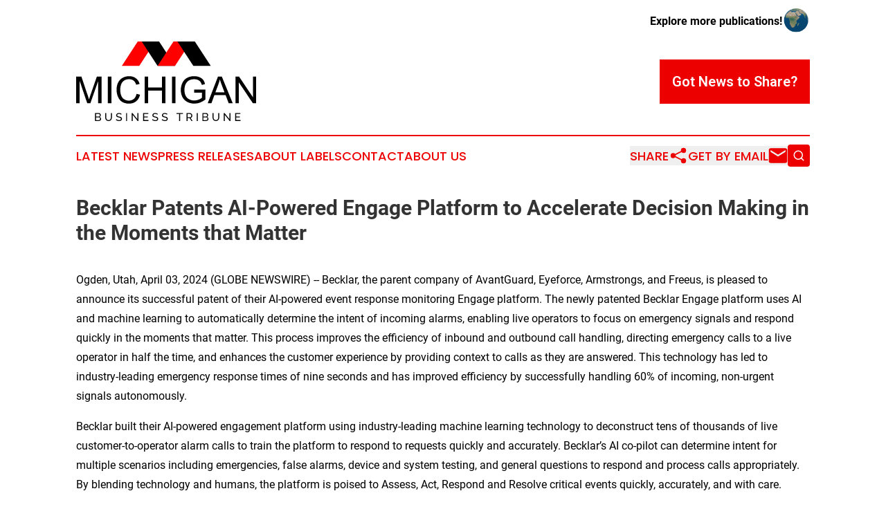

--- FILE ---
content_type: image/svg+xml
request_url: https://cdn.newsmatics.com/agp/sites/michiganbusinesstribune-logo-1.svg
body_size: 12546
content:
<?xml version="1.0" encoding="UTF-8" standalone="no"?>
<svg
   xmlns:dc="http://purl.org/dc/elements/1.1/"
   xmlns:cc="http://creativecommons.org/ns#"
   xmlns:rdf="http://www.w3.org/1999/02/22-rdf-syntax-ns#"
   xmlns:svg="http://www.w3.org/2000/svg"
   xmlns="http://www.w3.org/2000/svg"
   xml:space="preserve"
   width="10.72711in"
   height="4.7536955in"
   version="1.0"
   shape-rendering="geometricPrecision"
   text-rendering="geometricPrecision"
   image-rendering="optimizeQuality"
   fill-rule="evenodd"
   clip-rule="evenodd"
   viewBox="0 0 1072711.9 475369.54"
   id="svg26"><metadata
   id="metadata32"><rdf:RDF><cc:Work
       rdf:about=""><dc:format>image/svg+xml</dc:format><dc:type
         rdf:resource="http://purl.org/dc/dcmitype/StillImage" /></cc:Work></rdf:RDF></metadata><defs
   id="defs30" />
 <g
   id="Layer_x0020_1"
   transform="translate(-48294,-98713.413)">
  <metadata
   id="CorelCorpID_0Corel-Layer" />
  <path
   fill="#ff0000"
   d="M 320174,244393 H 423848 L 518431,98713 H 414756 Z"
   id="path3" />
 </g>
 <g
   id="Layer_x0020_2"
   transform="translate(-48294,-98713.413)">
  <metadata
   id="CorelCorpID_1Corel-Layer" />
  <path
   fill="#000000"
   d="M 636406,244393 H 532731 L 438149,98713 h 103675 z"
   id="path7" />
 </g>
 <g
   id="Layer_x0020_3"
   transform="translate(-48294,-98713.413)">
  <metadata
   id="CorelCorpID_2Corel-Layer" />
  <path
   fill="#ff0000"
   d="M 532886,244393 H 636561 L 731143,98713 H 627469 Z"
   id="path11" />
 </g>
 <g
   id="Layer_x0020_4"
   transform="translate(-48294,-98713.413)">
  <metadata
   id="CorelCorpID_3Corel-Layer" />
  <path
   fill="#000000"
   d="M 849118,244393 H 745444 L 650861,98713 h 103675 z"
   id="path15" />
 </g>
 <g
   id="Layer_x0020_5"
   transform="translate(-48294,-98713.413)">
  <metadata
   id="CorelCorpID_4Corel-Layer" />
  <path
   fill="#000000"
   d="M 48294,467343 V 308745 h 31453 l 37509,112266 c 3470,10448 5980,18274 7568,23480 1809,-5759 4651,-14250 8491,-25436 l 38172,-110310 h 28094 V 467343 H 179425 V 334661 L 133130,467343 H 114228 L 68450,332225 v 135118 z m 188500,0 V 308745 h 21043 v 158598 z m 170965,-55635 21043,5316 c -4393,17241 -12293,30346 -23701,39391 -11407,9045 -25362,13586 -41864,13586 -17056,0 -30937,-3470 -41643,-10448 -10706,-6940 -18828,-17019 -24403,-30198 -5574,-13217 -8380,-27356 -8380,-42492 0,-16502 3138,-30900 9451,-43194 6313,-12293 15284,-21634 26913,-28020 11629,-6387 24439,-9562 38394,-9562 15875,0 29202,4024 39982,12109 10817,8085 18348,19419 22593,34038 l -20600,4873 c -3655,-11518 -9008,-19935 -15985,-25177 -6978,-5280 -15764,-7901 -26359,-7901 -12146,0 -22335,2917 -30494,8750 -8159,5832 -13918,13696 -17204,23516 -3322,9857 -4983,20009 -4983,30457 0,13475 1956,25252 5870,35293 3913,10079 10004,17573 18274,22557 8269,4983 17203,7457 26839,7457 11739,0 21633,-3396 29755,-10152 8122,-6793 13623,-16835 16502,-30199 z m 47882,55635 V 308745 h 21044 v 65344 h 81956 v -65344 h 21043 v 158598 h -21043 v -74647 h -81956 v 74647 z m 162622,0 V 308745 h 21043 v 158598 z m 132202,-62243 v -18606 h 67116 v 58772 c -10300,8196 -20932,14398 -31897,18533 -10964,4134 -22224,6202 -33742,6202 -15580,0 -29719,-3323 -42456,-10005 -12699,-6645 -22335,-16317 -28795,-28906 -6498,-12626 -9747,-26728 -9747,-42271 0,-15431 3212,-29829 9673,-43230 6461,-13364 15727,-23295 27836,-29756 12109,-6497 26064,-9746 41864,-9746 11444,0 21818,1846 31085,5575 9266,3729 16539,8897 21781,15505 5279,6645 9266,15321 11998,25990 l -18938,5169 c -2400,-8048 -5354,-14398 -8861,-19050 -3544,-4615 -8565,-8306 -15136,-11075 -6534,-2769 -13807,-4172 -21818,-4172 -9562,0 -17831,1477 -24846,4393 -6977,2917 -12588,6756 -16908,11556 -4282,4762 -7605,10004 -9968,15689 -4024,9857 -6054,20490 -6054,31971 0,14176 2437,26027 7273,35588 4873,9525 11961,16613 21227,21228 9304,4615 19161,6940 29608,6940 9082,0 17942,-1772 26581,-5279 8639,-3544 15173,-7272 19640,-11296 v -29719 z m 80702,62243 60840,-158598 h 23073 l 64569,158598 h -23886 l -18348,-48067 h -66784 l -17203,48067 z m 45629,-65123 h 54048 l -16539,-43968 c -4984,-13365 -8749,-24403 -11371,-33115 -2178,10337 -5094,20489 -8749,30530 z m 119281,65123 V 308745 h 21560 l 83212,124486 V 308745 h 20157 v 158598 h -21560 l -83212,-124486 v 124486 z"
   id="path19" />
 </g>
 <g
   id="Layer_x0020_6"
   transform="translate(-48294,-98713.413)">
  <metadata
   id="CorelCorpID_5Corel-Layer" />
  <path
   fill="#000000"
   d="m 196816,561513 c 0,1808 -364,3462 -1092,4961 -728,1500 -1720,2779 -2977,3838 -1257,1058 -2712,1874 -4366,2447 -1654,574 -3430,861 -5326,861 h -22296 v -46973 h 23354 c 1632,0 3110,353 4433,1059 1323,705 2448,1620 3374,2745 926,1125 1643,2404 2150,3837 508,1434 761,2878 761,4334 0,2337 -585,4498 -1753,6483 -1169,1985 -2834,3463 -4995,4433 2690,794 4819,2260 6384,4399 1566,2140 2349,4665 2349,7576 z m -6021,-1059 c 0,-1058 -187,-2084 -562,-3076 -375,-993 -882,-1864 -1522,-2613 -639,-750 -1400,-1346 -2282,-1787 -882,-441 -1853,-661 -2911,-661 h -16804 v 16142 h 16341 c 1102,0 2117,-220 3043,-661 926,-441 1742,-1026 2448,-1754 706,-727 1257,-1576 1654,-2547 397,-970 595,-1984 595,-3043 z m -24081,-28647 v 15680 h 14951 c 1059,0 2029,-209 2911,-628 883,-420 1643,-982 2283,-1687 639,-706 1147,-1533 1522,-2481 375,-949 562,-1952 562,-3011 0,-1102 -176,-2139 -529,-3109 -353,-971 -827,-1808 -1423,-2514 -595,-706 -1323,-1257 -2183,-1654 -860,-397 -1775,-596 -2745,-596 z m 74362,36785 c 2735,0 5006,-530 6815,-1588 1808,-1059 3252,-2437 4333,-4135 1080,-1698 1841,-3639 2282,-5822 441,-2183 662,-4400 662,-6649 v -23751 h 5954 v 23751 c 0,3176 -364,6186 -1092,9031 -727,2845 -1885,5347 -3473,7509 -1588,2161 -3650,3870 -6186,5127 -2536,1257 -5612,1885 -9229,1885 -3749,0 -6902,-661 -9461,-1984 -2558,-1323 -4620,-3077 -6185,-5260 -1566,-2183 -2691,-4697 -3374,-7542 -684,-2845 -1026,-5767 -1026,-8766 v -23751 h 5954 v 23751 c 0,2337 232,4598 695,6781 463,2184 1235,4113 2316,5789 1080,1676 2514,3032 4300,4069 1786,1036 4024,1555 6715,1555 z m 74892,-32087 c -530,-618 -1235,-1213 -2118,-1786 -881,-574 -1874,-1092 -2977,-1555 -1102,-464 -2304,-838 -3605,-1125 -1301,-287 -2658,-430 -4069,-430 -3661,0 -6340,684 -8038,2051 -1698,1367 -2548,3242 -2548,5623 0,1280 243,2338 728,3176 485,838 1246,1555 2283,2150 1036,596 2326,1114 3870,1555 1544,441 3374,904 5491,1389 2426,529 4621,1136 6583,1819 1963,684 3639,1533 5028,2548 1389,1014 2448,2249 3176,3704 728,1456 1091,3242 1091,5359 0,2250 -441,4202 -1323,5856 -882,1654 -2084,3021 -3605,4101 -1522,1081 -3320,1875 -5392,2382 -2073,507 -4323,761 -6749,761 -3616,0 -7046,-563 -10287,-1687 -3242,-1125 -6186,-2768 -8833,-4929 l 2845,-5028 c 706,750 1621,1500 2746,2249 1125,750 2404,1423 3837,2018 1433,596 2977,1081 4631,1455 1654,376 3386,563 5194,563 3352,0 5954,-596 7806,-1786 1853,-1191 2779,-2977 2779,-5359 0,-1323 -297,-2437 -893,-3341 -595,-905 -1467,-1687 -2613,-2349 -1147,-661 -2569,-1246 -4267,-1753 -1698,-507 -3628,-1025 -5789,-1555 -2382,-573 -4477,-1190 -6285,-1852 -1809,-662 -3319,-1456 -4532,-2382 -1213,-926 -2129,-2051 -2746,-3374 -617,-1323 -926,-2911 -926,-4764 0,-2249 419,-4233 1257,-5954 838,-1720 2007,-3175 3506,-4366 1500,-1191 3286,-2084 5359,-2680 2073,-595 4323,-893 6748,-893 3176,0 6043,486 8601,1456 2558,970 4829,2271 6814,3903 z m 29440,37115 v -46907 h 5955 v 46907 z m 39762,-35858 v 35858 h -5955 v -46973 h 4631 l 29110,36586 v -36520 h 5954 v 46907 h -5028 z m 93482,30565 v 5293 h -31889 v -46973 h 31293 v 5293 h -25338 v 15216 h 22030 v 4962 h -22030 v 16209 z m 52794,-31822 c -529,-618 -1235,-1213 -2117,-1786 -882,-574 -1874,-1092 -2977,-1555 -1102,-464 -2304,-838 -3606,-1125 -1301,-287 -2657,-430 -4068,-430 -3661,0 -6341,684 -8039,2051 -1698,1367 -2547,3242 -2547,5623 0,1280 243,2338 728,3176 485,838 1246,1555 2282,2150 1037,596 2327,1114 3871,1555 1544,441 3374,904 5491,1389 2426,529 4620,1136 6583,1819 1962,684 3638,1533 5028,2548 1389,1014 2448,2249 3175,3704 728,1456 1092,3242 1092,5359 0,2250 -441,4202 -1323,5856 -882,1654 -2084,3021 -3606,4101 -1521,1081 -3319,1875 -5392,2382 -2073,507 -4322,761 -6748,761 -3617,0 -7046,-563 -10288,-1687 -3241,-1125 -6185,-2768 -8832,-4929 l 2845,-5028 c 706,750 1621,1500 2746,2249 1125,750 2404,1423 3837,2018 1433,596 2977,1081 4631,1455 1654,376 3385,563 5194,563 3351,0 5954,-596 7806,-1786 1853,-1191 2779,-2977 2779,-5359 0,-1323 -298,-2437 -893,-3341 -596,-905 -1467,-1687 -2614,-2349 -1146,-661 -2569,-1246 -4267,-1753 -1698,-507 -3628,-1025 -5789,-1555 -2382,-573 -4476,-1190 -6285,-1852 -1808,-662 -3319,-1456 -4532,-2382 -1213,-926 -2128,-2051 -2745,-3374 -618,-1323 -927,-2911 -927,-4764 0,-2249 420,-4233 1257,-5954 839,-1720 2008,-3175 3507,-4366 1500,-1191 3286,-2084 5359,-2680 2073,-595 4322,-893 6748,-893 3176,0 6042,486 8601,1456 2558,970 4829,2271 6814,3903 z m 57161,0 c -529,-618 -1235,-1213 -2117,-1786 -882,-574 -1874,-1092 -2977,-1555 -1102,-464 -2304,-838 -3606,-1125 -1301,-287 -2657,-430 -4068,-430 -3661,0 -6341,684 -8039,2051 -1698,1367 -2547,3242 -2547,5623 0,1280 243,2338 728,3176 485,838 1246,1555 2282,2150 1037,596 2327,1114 3871,1555 1544,441 3374,904 5491,1389 2426,529 4620,1136 6583,1819 1962,684 3638,1533 5028,2548 1389,1014 2448,2249 3175,3704 728,1456 1092,3242 1092,5359 0,2250 -441,4202 -1323,5856 -882,1654 -2084,3021 -3606,4101 -1521,1081 -3319,1875 -5392,2382 -2073,507 -4322,761 -6748,761 -3617,0 -7046,-563 -10288,-1687 -3241,-1125 -6185,-2768 -8832,-4929 l 2845,-5028 c 706,750 1621,1500 2746,2249 1125,750 2404,1423 3837,2018 1433,596 2977,1081 4631,1455 1654,376 3385,563 5194,563 3352,0 5954,-596 7806,-1786 1853,-1191 2779,-2977 2779,-5359 0,-1323 -298,-2437 -893,-3341 -596,-905 -1467,-1687 -2614,-2349 -1146,-661 -2569,-1246 -4267,-1753 -1698,-507 -3628,-1025 -5789,-1555 -2382,-573 -4476,-1190 -6285,-1852 -1808,-662 -3319,-1456 -4532,-2382 -1213,-926 -2128,-2051 -2745,-3374 -618,-1323 -927,-2911 -927,-4764 0,-2249 420,-4233 1257,-5954 839,-1720 2008,-3175 3507,-4366 1500,-1191 3286,-2084 5359,-2680 2073,-595 4322,-893 6748,-893 3176,0 6042,486 8601,1456 2558,970 4829,2271 6814,3903 z m 94806,-4565 h -16209 v 41680 h -5954 v -41680 h -16209 v -5293 h 38372 z m 21634,41680 v -46973 h 20112 c 2073,0 3980,430 5722,1290 1743,860 3243,2007 4499,3441 1257,1433 2239,3043 2944,4829 706,1786 1059,3606 1059,5458 0,1632 -231,3209 -694,4730 -464,1522 -1125,2900 -1985,4135 -860,1235 -1897,2294 -3110,3176 -1213,882 -2569,1522 -4068,1918 l 11379,17996 h -6748 l -10718,-16871 h -12438 v 16871 z m 5954,-22163 h 14224 c 1235,0 2349,-265 3341,-794 993,-530 1841,-1246 2547,-2150 706,-905 1257,-1952 1654,-3143 397,-1191 596,-2426 596,-3705 0,-1323 -232,-2569 -695,-3738 -463,-1169 -1081,-2205 -1853,-3109 -771,-905 -1676,-1610 -2712,-2118 -1036,-507 -2128,-760 -3275,-760 h -13827 z m 54581,22163 v -46907 h 5955 v 46907 z m 69864,-12107 c 0,1808 -364,3462 -1092,4961 -728,1500 -1720,2779 -2977,3838 -1257,1058 -2712,1874 -4366,2447 -1654,574 -3430,861 -5326,861 h -22296 v -46973 h 23354 c 1632,0 3110,353 4433,1059 1323,705 2448,1620 3374,2745 926,1125 1643,2404 2150,3837 507,1434 761,2878 761,4334 0,2337 -585,4498 -1753,6483 -1169,1985 -2834,3463 -4995,4433 2690,794 4818,2260 6384,4399 1566,2140 2349,4665 2349,7576 z m -6021,-1059 c 0,-1058 -187,-2084 -562,-3076 -375,-993 -882,-1864 -1522,-2613 -639,-750 -1400,-1346 -2282,-1787 -882,-441 -1853,-661 -2911,-661 h -16804 v 16142 h 16341 c 1102,0 2117,-220 3043,-661 926,-441 1742,-1026 2448,-1754 705,-727 1257,-1576 1654,-2547 397,-970 595,-1984 595,-3043 z m -24081,-28647 v 15680 h 14951 c 1059,0 2029,-209 2911,-628 883,-420 1643,-982 2283,-1687 639,-706 1146,-1533 1522,-2481 374,-949 562,-1952 562,-3011 0,-1102 -177,-2139 -529,-3109 -353,-971 -827,-1808 -1423,-2514 -595,-706 -1323,-1257 -2183,-1654 -860,-397 -1775,-596 -2745,-596 z m 74362,36785 c 2735,0 5006,-530 6814,-1588 1809,-1059 3253,-2437 4334,-4135 1080,-1698 1841,-3639 2282,-5822 441,-2183 662,-4400 662,-6649 v -23751 h 5954 v 23751 c 0,3176 -364,6186 -1092,9031 -727,2845 -1885,5347 -3473,7509 -1588,2161 -3650,3870 -6186,5127 -2536,1257 -5612,1885 -9229,1885 -3749,0 -6902,-661 -9461,-1984 -2558,-1323 -4620,-3077 -6185,-5260 -1566,-2183 -2691,-4697 -3374,-7542 -684,-2845 -1026,-5767 -1026,-8766 v -23751 h 5954 v 23751 c 0,2337 232,4598 695,6781 463,2184 1235,4113 2316,5789 1080,1676 2514,3032 4300,4069 1786,1036 4024,1555 6715,1555 z m 53125,-30830 v 35858 h -5954 v -46973 h 4631 l 29110,36586 v -36520 h 5954 v 46907 h -5028 z m 93482,30565 v 5293 h -31888 v -46973 h 31293 v 5293 h -25338 v 15216 h 22030 v 4962 h -22030 v 16209 z"
   id="path23" />
 </g>
</svg>
